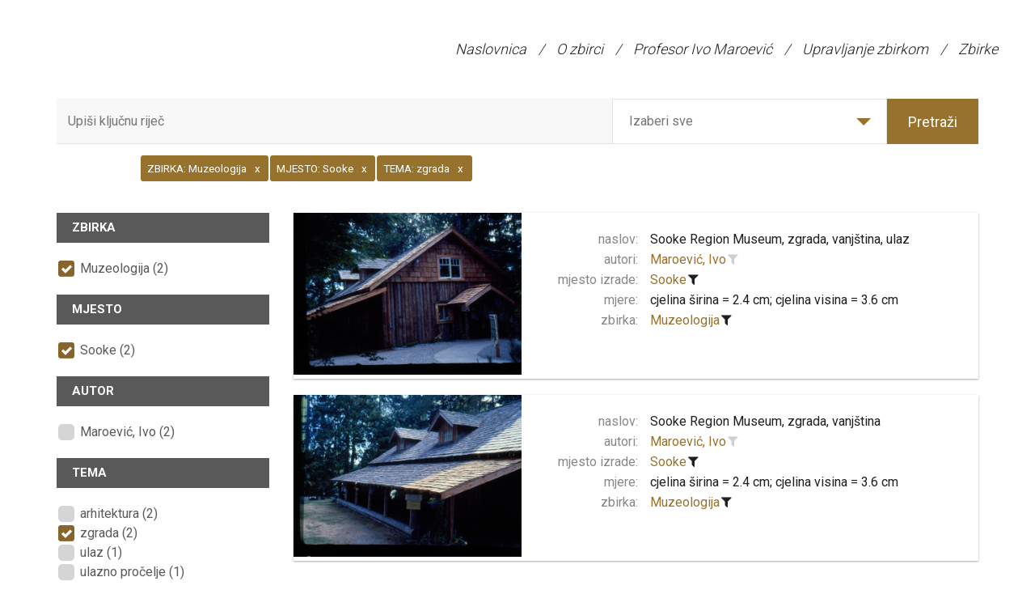

--- FILE ---
content_type: text/html; charset=utf-8
request_url: http://zbirkamaroevic.ffzg.unizg.hr/hr/Pretraga/?TEMA=396%7C0%7C0&ZBIRKA=13%7C0%7C0&MJESTO=257%7C0%7C0
body_size: 14341
content:
<!DOCTYPE html>
<html>
<head>
    <meta charset="utf-8" />
    <meta name="viewport" content="width=device-width, initial-scale=1.0">
    <title>Pretraživanje - My ASP.NET Application</title>
    <link href="/ContentZMA/bootstrap.css" rel="stylesheet"/>
<link href="/ContentZMA/site.css" rel="stylesheet"/>

    <link href="https://fonts.googleapis.com/css?family=Roboto:100,200,300,400,600,700,800&amp;subset=latin-ext" rel="stylesheet">
    <script src="/Scripts/modernizr-2.8.3.js"></script>

	
	<!-- Global site tag (gtag.js) - Google Analytics -->
	<script async src="https://www.googletagmanager.com/gtag/js?id=G-TKRLV0NDZY"></script>
	<script>
	  window.dataLayer = window.dataLayer || [];
	  function gtag(){dataLayer.push(arguments);}
	  gtag('js', new Date());

	  gtag('config', 'G-TKRLV0NDZY');
</script>
</head>
<body>
    

<div class="navbar navbar-inverse">
    <div class="container-fluid">
        <div class="navbar-header">
            <button type="button" class="navbar-toggle" data-toggle="collapse" data-target=".navbar-collapse">
                <span class="icon-bar"></span>
                <span class="icon-bar"></span>
                <span class="icon-bar"></span>
            </button>
        </div>
        <div class="navbar-collapse collapse">
            <ul class="nav navbar-nav pull-right">
                    <li >
                        <a href="/hr/">Naslovnica</a>
                    </li>
                        <li class="menuDivider">/</li>
                    <li >
                        <a href="/hr/O zbirci">O zbirci</a>
                    </li>
                        <li class="menuDivider">/</li>
                    <li >
                        <a href="/hr/Profesor Ivo Maroević">Profesor Ivo Maroević</a>
                    </li>
                        <li class="menuDivider">/</li>
                    <li >
                        <a href="/hr/Upravljanje zbirkom">Upravljanje zbirkom</a>
                    </li>
                        <li class="menuDivider">/</li>
                    <li >
                        <a href="/hr/Zbirke">Zbirke</a>
                    </li>
            </ul>
        </div>
    </div>
</div>

    <div class="container">
    <header class="headerSearch">
        <div class="header-content" style="padding:0;">
            <div class="header-content-inner">
                <div class="row">
                    <div class="col-lg-12">
                        

<div class="input-group input-group-lg row">
    <input type="text" class="searchInput2" placeholder="Upiši ključnu riječ">
    <div class="custom-select col-xs-6">
        <select id="dropSelect">
            <option  value="0">Izaberi sve</option>
                <option  value="13|0|0">Muzeologija</option>
                <option  value="14|0|0">Zaštita spomenika</option>
                <option  value="15|0|0">Urbanističke teme</option>
        </select>
    </div>
    <span class="input-group-btn col-lg-2">
        <button class="btn btn-primary searchButton" type="submit">Pretraži</button>
    </span>
</div><!-- /input-group -->
<div class="input-group input-group-lg row">
    <input type="text" class="searchInputRefiners" data-value="[{&quot;complexIDT&quot;: &quot;13|0|0&quot;, &quot;text&quot;: &quot;Muzeologija&quot;, &quot;type&quot;: &quot;ZBIRKA&quot;},{&quot;complexIDT&quot;: &quot;257|0|0&quot;, &quot;text&quot;: &quot;Sooke&quot;, &quot;type&quot;: &quot;MJESTO&quot;},{&quot;complexIDT&quot;: &quot;396|0|0&quot;, &quot;text&quot;: &quot;zgrada&quot;, &quot;type&quot;: &quot;TEMA&quot;}]">
</div><!-- /input-group -->


                    </div><!-- /.col-lg-12 -->
                </div><!-- /.row -->
            </div>
        </div>
    </header>
</div>

<div class="container">
    <section class="no-padding" id="singleZbirkaPredmeti">
        <div class="row container no-padding">
            <div class="row">
                <div class="col-sm-3 refinersHolder">
                    <div>
                        
                                <h4>
                                    ZBIRKA
                                </h4>
                                <ul class="refinersList">
                                        <li><a data-tekst="Muzeologija" class='checked' href="/#">Muzeologija (2)</a></li>
                                </ul>
                                <h4>
                                    MJESTO
                                </h4>
                                <ul class="refinersList">
                                        <li><a data-tekst="Sooke" class='checked' href="/#">Sooke (2)</a></li>
                                </ul>
                                <h4>
                                    AUTOR
                                </h4>
                                <ul class="refinersList">
                                        <li><a data-tekst="Maroević, Ivo"  href="/hr/Pretraga/?AUTOR=76|0|0&amp;TEMA=396%7C0%7C0&amp;ZBIRKA=13%7C0%7C0&amp;MJESTO=257%7C0%7C0">Maroević, Ivo (2)</a></li>
                                </ul>
                                <h4>
                                    TEMA
                                </h4>
                                <ul class="refinersList">
                                        <li><a data-tekst="arhitektura"  href="/hr/Pretraga/?TEMA=580|0|0&amp;TEMA=396%7C0%7C0&amp;ZBIRKA=13%7C0%7C0&amp;MJESTO=257%7C0%7C0">arhitektura (2)</a></li>
                                        <li><a data-tekst="zgrada" class='checked' href="/#">zgrada (2)</a></li>
                                        <li><a data-tekst="ulaz"  href="/hr/Pretraga/?TEMA=363|0|0&amp;TEMA=396%7C0%7C0&amp;ZBIRKA=13%7C0%7C0&amp;MJESTO=257%7C0%7C0">ulaz (1)</a></li>
                                        <li><a data-tekst="ulazno pročelje"  href="/hr/Pretraga/?TEMA=586|0|0&amp;TEMA=396%7C0%7C0&amp;ZBIRKA=13%7C0%7C0&amp;MJESTO=257%7C0%7C0">ulazno pročelje (1)</a></li>
                                        <li><a data-tekst="pročelje"  href="/hr/Pretraga/?TEMA=250|0|0&amp;TEMA=396%7C0%7C0&amp;ZBIRKA=13%7C0%7C0&amp;MJESTO=257%7C0%7C0">pročelje (1)</a></li>
                                </ul>
                    </div>
                </div>
                <div class="col-sm-9 resultsHolder">


<div class="row itemHolder card no-gutter">
    <div class="col-sm-4 singleItem card-image">
        <a href="/hr/Predmet/371/3" class="portfolio-box">
            <div class="singleItemImageHolder"><img src="https://image.link2.hr/image/zma/650x0/0f0/a/muzej/mmedia/zbirka maroević/muzeologija/m-577-592/m-583.jpg" class="img-responsive" alt=""></div>
        </a>
    </div><!-- /.col-sm-4 -->
    <div class="col-sm-8 pull-right singleItem">
        <div class="row tagsHolder card-content">
           
                <div class="row" style="margin:0;">
                    <div class="col-xs-3 singleItemTitle">naslov:</div>
                    <div class="col-xs-9 singleItemTags">
                        <a href="/hr/Predmet/371/3" class="TitleAsLink">
                            Sooke Region Museum, zgrada, vanjština, ulaz
                        </a>
                    </div>
                </div>

                    <div class="row" style="margin:0;">
                        <div class="col-xs-3 singleItemTitle">autori:</div>
                        <div class="col-xs-9">
                                <a href="/hr/Pretraga?AUTOR=76|0|0" class="spanLink" data-value="  76" data-type="AUTOR">Maroević, Ivo</a>
                                <a href="/hr/Pretraga/?AUTOR=76|0|0&amp;TEMA=396%7C0%7C0&amp;ZBIRKA=13%7C0%7C0&amp;MJESTO=257%7C0%7C0"
                                   title="dodaj u pretraživanje"
                                   class="filterLink "
                                   data-value="  76"
                                   data-tekst="Maroević, Ivo"
                                   data-type="AUTOR">
                                    <i class="fa fa-filter"></i>
                                </a>
                        </div>
                    </div>
                                <div class="row" style="margin:0;">
                        <div class="col-xs-3 singleItemTitle">mjesto izrade:</div>
                        <div class="col-xs-9">
                                <a href="/hr/Pretraga?MJESTO=257|0|0" class="spanLink" data-value="|3|257" data-type="MJESTO">Sooke</a>
                                <a href="/#"
                                   title="ukloni iz pretraživanja"
                                   class="filterLink selected"
                                   data-value="|3|257"
                                   data-tekst="Sooke"
                                   data-type="MJESTO">
                                    <i class="fa fa-filter"></i>
                                </a>
                        </div>
                    </div>
                                                                            <div class="row" style="margin:0;">
                    <div class="col-xs-3 singleItemTitle">mjere:</div>
                    <div class="col-xs-9">  cjelina širina = 2.4 cm; cjelina visina = 3.6 cm</div>
                </div>
                            <div class="row" style="margin:0;">
                    <div class="col-xs-3 singleItemTitle">zbirka:</div>
                    <div class="col-xs-9">
                            <a href="/hr/Pretraga?ZBIRKA=13|0|0" class="spanLink" data-value="|3|13" data-type="ZBIRKA">Muzeologija</a>
                            <a href="/#"
                               title="ukloni iz pretraživanja"
                               class="filterLink selected"
                               data-value="|3|13"
                               data-tekst="Muzeologija"
                               data-type="ZBIRKA">
                                <i class="fa fa-filter"></i>
                            </a>
                    </div>
                </div>
        </div>
        
    </div><!-- /.col-sm-8 -->
</div>

<div class="row itemHolder card no-gutter">
    <div class="col-sm-4 singleItem card-image">
        <a href="/hr/Predmet/373/3" class="portfolio-box">
            <div class="singleItemImageHolder"><img src="https://image.link2.hr/image/zma/650x0/0f0/a/muzej/mmedia/zbirka maroević/muzeologija/m-577-592/m-585.jpg" class="img-responsive" alt=""></div>
        </a>
    </div><!-- /.col-sm-4 -->
    <div class="col-sm-8 pull-right singleItem">
        <div class="row tagsHolder card-content">
           
                <div class="row" style="margin:0;">
                    <div class="col-xs-3 singleItemTitle">naslov:</div>
                    <div class="col-xs-9 singleItemTags">
                        <a href="/hr/Predmet/373/3" class="TitleAsLink">
                            Sooke Region Museum, zgrada, vanjština
                        </a>
                    </div>
                </div>

                    <div class="row" style="margin:0;">
                        <div class="col-xs-3 singleItemTitle">autori:</div>
                        <div class="col-xs-9">
                                <a href="/hr/Pretraga?AUTOR=76|0|0" class="spanLink" data-value="  76" data-type="AUTOR">Maroević, Ivo</a>
                                <a href="/hr/Pretraga/?AUTOR=76|0|0&amp;TEMA=396%7C0%7C0&amp;ZBIRKA=13%7C0%7C0&amp;MJESTO=257%7C0%7C0"
                                   title="dodaj u pretraživanje"
                                   class="filterLink "
                                   data-value="  76"
                                   data-tekst="Maroević, Ivo"
                                   data-type="AUTOR">
                                    <i class="fa fa-filter"></i>
                                </a>
                        </div>
                    </div>
                                <div class="row" style="margin:0;">
                        <div class="col-xs-3 singleItemTitle">mjesto izrade:</div>
                        <div class="col-xs-9">
                                <a href="/hr/Pretraga?MJESTO=257|0|0" class="spanLink" data-value="|3|257" data-type="MJESTO">Sooke</a>
                                <a href="/#"
                                   title="ukloni iz pretraživanja"
                                   class="filterLink selected"
                                   data-value="|3|257"
                                   data-tekst="Sooke"
                                   data-type="MJESTO">
                                    <i class="fa fa-filter"></i>
                                </a>
                        </div>
                    </div>
                                                                            <div class="row" style="margin:0;">
                    <div class="col-xs-3 singleItemTitle">mjere:</div>
                    <div class="col-xs-9">  cjelina širina = 2.4 cm; cjelina visina = 3.6 cm</div>
                </div>
                            <div class="row" style="margin:0;">
                    <div class="col-xs-3 singleItemTitle">zbirka:</div>
                    <div class="col-xs-9">
                            <a href="/hr/Pretraga?ZBIRKA=13|0|0" class="spanLink" data-value="|3|13" data-type="ZBIRKA">Muzeologija</a>
                            <a href="/#"
                               title="ukloni iz pretraživanja"
                               class="filterLink selected"
                               data-value="|3|13"
                               data-tekst="Muzeologija"
                               data-type="ZBIRKA">
                                <i class="fa fa-filter"></i>
                            </a>
                    </div>
                </div>
        </div>
        
    </div><!-- /.col-sm-8 -->
</div>                </div>
            </div>
        </div>
    </section>

</div>

    

<div class="container-fluid footer">
    <div class="container">
        <footer>
            <ul class="footerMenu">
                    <li >
                        <a href="/hr/">Naslovnica</a>
                    </li>
                            <li class="listDivider">
                                /
                            </li>
                    <li >
                        <a href="/hr/O zbirci">O zbirci</a>
                    </li>
                            <li class="listDivider">
                                /
                            </li>
                    <li >
                        <a href="/hr/Profesor Ivo Maroević">Profesor Ivo Maroević</a>
                    </li>
                            <li class="listDivider">
                                /
                            </li>
                    <li >
                        <a href="/hr/Upravljanje zbirkom">Upravljanje zbirkom</a>
                    </li>
                            <li class="listDivider">
                                /
                            </li>
                    <li >
                        <a href="/hr/Zbirke">Zbirke</a>
                    </li>
            </ul>
            <p>Sva prava pridržana © 2018.</p>
        </footer>
    </div>
</div>


    <div class="Overlay">
        <div class="spinner">
            <div class="rect1"></div>
            <div class="rect2"></div>
            <div class="rect3"></div>
            <div class="rect4"></div>
            <div class="rect5"></div>
        </div>
    </div>

    <script src="/Scripts/jquery-1.9.1.js"></script>
<script src="/Scripts/jquery-3.1.1.js"></script>

    <script src="/Scripts/bootstrap.js"></script>

    <script src="/Scripts/bootstrap-tagsinput.js"></script>
    <script src="/Scripts/bootstrap-slider.js"></script>
    <script src="https://cdnjs.cloudflare.com/ajax/libs/typeahead.js/0.11.1/typeahead.bundle.min.js"></script>

    <script src="https://cdnjs.cloudflare.com/ajax/libs/vanilla-lazyload/8.0.1/lazyload.min.js"></script>

    <script>
        var brojRefineraZaVracanje = -1;
        var brojStupacaRefinerModala = 3;
        var brojStupacaRefinerModala = 3;
        $(function () {


            $(window).resize(function () {
                clearTimeout(window.resizedFinished);
                window.resizedFinished = setTimeout(function () {

                    var $container = $(".singleItem.imageHolder");
                    $(".gallery li").width($container.width());

                    var visinaRefinerModala = window.innerHeight - (2 * 30) - 2 - 66 - 60 - 40 - 70; //visina - 2*margina - border - header - searchHolder - padding - padding dno za paging
                    var sirinaRefinerModala = $('body').width() * 0.9 - 2 - 30 - 30; //sirina * 90% - border - padding - padding

                    brojStupacaRefinerModala = 3;
                    brojRefineraZaVracanje = Math.floor(visinaRefinerModala / 24) * brojStupacaRefinerModala;


                    if ($('#refinersModal').hasClass('in')) {
                        if ($(".modalPaging span").length > 0) {
                            if ($(".modalPaging span.active").length > 0) {

                                var totalItemCount = parseInt($("#totalCount").val());

                                if ($(".modalPaging span.active").data("page") * brojRefineraZaVracanje > totalItemCount)
                                    $(".modalPaging span:first").click();
                                else
                                    $(".modalPaging span.active").click();
                            }
                            else {
                                $(".modalPaging span:first").click();
                            }
                        }
                        else {
                            $(".sortOrderHolder span.active").click();
                        }
                    }

                }, 250);
            });

            $(".makeBigSimple").on("click", function (e) {
                var showGallery = $(this).data("showgallery");
                if (showGallery === 1) {
                    $(".hGalleryTrigger").trigger("click");
                    $(".makeBig").trigger("click");
                }
                else {
                    $(".singleItemImageHolder").addClass("bigImage");
                    $(".makeSmallSimple").css('display', 'inline-block');
                    $(this).hide();
                }
                e.preventDefault();
            });

            $(".makeSmallSimple").on("click", function (e) {
                $(".singleItemImageHolder").removeClass("bigImage");
                $(".makeBigSimple").css('display', 'inline-block');
                $(this).hide();
                e.preventDefault();
            });

            $(".makeBig").on("click", function (e) {
                $(".gallery").addClass("showBig");
                $(".makeSmall").css('display', 'inline-block');
                $(this).hide();
                e.preventDefault();
            });

            $(".makeSmall").on("click", function (e) {
                $(".gallery").removeClass("showBig");
                $(".makeBig").css('display', 'inline-block');
                $(this).hide();
                e.preventDefault();
            });

            $(".hGalleryTrigger").on("click", function (e) {
                $(".singleItemImageHolder").show();
                var $container = $(".singleItem.imageHolder");
                var $ControlsContainer = $(".imageGalleryLinks");
                if ($container.hasClass("opened")) {
                    $ControlsContainer.removeClass("opened");
                    $ControlsContainer.removeAttr("style");
                    $container.removeClass("opened");
                    $container.removeAttr("style");

                    $(".hGalleryResizeTrigger").hide();
                    $(".gallery").hide();
                    $(".fwd").hide();
                    $(".back").hide();
                }
                else {
                    if ($(".gallery").hasClass("showBig"))
                        $(".makeSmall").show();
                    else
                        $(".makeBig").show();



                    $container.addClass("opened");
                    $ControlsContainer.addClass("opened");

                    $($container).animate({
                        width: "100%"
                    }, 500, function () {
                        // Animation complete.

                        //var firstSrc = $(".gallery li")[0].children[0].children[0].dataset.originalSrc;
                        //$($(".gallery li")[0].children[0].children[0]).attr("src", firstSrc)
                        var firstSrc = $(".gallery li")[0].children[0].dataset.originalSrc;
                        $($(".gallery li")[0].children[0]).attr("src", firstSrc)

                        var secondSrc = $(".gallery li")[1].children[0].dataset.originalSrc;
                        $($(".gallery li")[1].children[0]).attr("src", secondSrc)

                        $(".gallery li").width($container.width());

                        $(".singleItem.imageHolder").height($container.height());
                        $(".gallery li").height($container.height());
                        //$container.height(767);
                        $(".gallery").show();
                        $(".fwd").show();
                        if ($(".gallery").children(".activeItem").index() > 0)
                            $(".back").show();

                        $(".singleItemImageHolder").hide();

                    });
                }

                e.preventDefault();
            });

            var animating = false;
            $(".fwd").click(function (e) {
                if (!animating) {
                    animating = true;

                    $(this).siblings(".back").show();
                    //var activeItem = $(this).siblings(".gallery").children(".activeItem");
                    var activeItem = $(".gallery").children(".activeItem");
                    activeItem.next().addClass("activeItem");
                    activeItem.removeClass("activeItem");
                    if (activeItem.next().next().length < 1)
                        $(this).hide();

                    var pomak = activeItem.innerWidth();
                    pomak = parseInt($(".gallery").css("margin-left").replace("px", ""), 10) - pomak;

                    $(".gallery").animate({
                        'margin-left': pomak
                    }, 500, function () {
                        var index = $(".gallery").children(".activeItem").index();
                        if ($(".gallery li")[index + 1] !== undefined) {
                            var src = $(".gallery li")[index + 1].children[0].dataset.originalSrc;
                            if ($($(".gallery li")[index + 1].children[0]).attr('src') !== src) {
                                $($(".gallery li")[index + 1].children[0]).attr("src", src)
                            }
                        }
                        animating = false;
                        // Animation complete.
                    });
                }
            });

            $(".back").click(function (e) {
                if (!animating) {
                    animating = true;
                    //console.log($(this).next().length)
                    $(this).siblings(".fwd").show();
                    var activeItem = $(".gallery").children(".activeItem");
                    activeItem.prev().addClass("activeItem");
                    activeItem.removeClass("activeItem");
                    if (activeItem.prev().prev().length < 1)
                        $(this).hide();

                    var pomak = activeItem.innerWidth();
                    pomak = parseInt($(".gallery").css("margin-left").replace("px", ""), 10) + pomak;

                    $(".gallery").animate({
                        'margin-left': pomak
                    }, 500, function () {
                        animating = false;
                        // Animation complete.
                    });
                }
            });

            var modalLazyLoad;
            $('.modal')
                .bind('shown.bs.modal', function () {
                    modalLazyLoad = new LazyLoad({
                        container: this
                    });
                })
                .bind('hidden.bs.modal', function () {
                    modalLazyLoad.destroy();
                });

            var t = $('.searchInputRefiners').data("value");
            $('.searchInputRefiners').tagsinput({

                containerClass: "refinerInput col-lg-10 col-lg-offset-1",
                itemValue: 'complexIDT',
                itemTitle: 'type',
                itemText: 'text',
                typeaheadjs: {
                    name: 't',
                    displayKey: 'text',
                    source: t
                },
                values: {
                    name: 't',
                    displayKey: 'text',
                    source: t
                }
            });

            if ($('#ex20')[0] !== undefined) {
                $('#ex20').slider().on('slideStop', function (o) {
                    $(".Overlay").addClass("visible");
                    var url;

                    var first = window.location.href.substring(0, window.location.href.lastIndexOf('?'))
                    //http://localhost:57664/hr/Pretraga/106
                    //http://localhost:57664/hr/Pretraga
                    var last = window.location.href.substring(window.location.href.lastIndexOf('?'))

                    var arr = first.split('/');
                    var lastItem = arr[5];
                    var lastPage = isNaN(parseInt(lastItem)) ? 1 : parseInt(lastItem);

                    if (isNaN(parseInt(lastItem))) {
                        url = first + '/' + o.value + last;
                    }
                    else {
                        arr[5] = o.value;
                        url = arr.join('/') + last;
                    }

                    window.location.href = url;

                });

                $('#ex20a').on('click', function (e) {
                    $('#ex20a')
                        .parent()
                        .find(' >.well')
                        .toggle()
                        .find('input')
                        .slider('relayout');
                    e.preventDefault();
                });
            }
        });

        $(document).ready(function () {

            var visinaRefinerModala = window.innerHeight - (2 * 30) - 2 - 66 - 60 - 40 - 70; //visina - 2*margina - border - header - searchHolder - padding - padding dno za paging
            var sirinaRefinerModala = $('body').width() * 0.9 - 2 - 30 - 30; //sirina * 90% - border - padding - padding

            brojStupacaRefinerModala = 3;
            brojRefineraZaVracanje = Math.floor(visinaRefinerModala / 24) * brojStupacaRefinerModala;

            $('#refinersModal')
                .bind('show.bs.modal', function () {
                    //console.log('show')
                })
                .bind('shown.bs.modal', function () {
                    //console.log('shown')
                });

            $(document).on("keyup", "#modalRefinerInput", function (e) {

                var search = $('#modalRefinerInput').val();
                var kategorija = $('#modalRefinerInput').data("kategorija");
                //var kategorija = $('.modal-header span')[0].innerText;
                var sortBy = $('.sortByHolder span.active').data("value");
                var sortOrder = $('.sortOrderHolder span.active').data("value");
                var pageNumber = 1;

                var url = '/Shared/FilteredRefinersModal';
                var req = $.ajax({
                    type: 'GET',
                    url: url + "?refiners=null&search=" + encodeURIComponent(search)
                        + "&kategorija=" + encodeURIComponent(kategorija) + "&sortBy=" + encodeURIComponent(sortBy)
                        + "&sortOrder=" + encodeURIComponent(sortOrder) + "" + "&refreshSearch=" + encodeURIComponent(true)
                        + "&pageNumber=" + encodeURIComponent(pageNumber) + ""
                        + "&numberOfRefiners=" + encodeURIComponent(brojRefineraZaVracanje) + "",

                    contentType: 'application/json;charset=UTF-8',
                    success: function (response, text) {
                        var element = document.getElementById("TagsHolder");
                        if (element.innerHTML) {
                            element.innerHTML = response;
                        }
                        updateModalPagerSize();
                    },
                    error: function (text, error) {
                        console.log(error);
                    }
                })

            });

            $(document).on("click", ".sortOrderHolder span", function (e) {
                $(this).siblings().removeClass("active");
                $(this).addClass("active");
                var search = $('#modalRefinerInput').val();
                var kategorija = $('.modal-header span')[0].innerText;
                var sortBy = $('.sortByHolder span.active').data("value");
                var sortOrder = $('.sortOrderHolder span.active').data("value");
                var pageNumber = 1;

                var url = '/Shared/FilteredRefinersModal';
                var req = $.ajax({
                    type: 'GET',
                    url: url + "?refiners=null&search=" + encodeURIComponent(search) + "&kategorija=" + encodeURIComponent(kategorija) + "&sortBy="
                        + encodeURIComponent(sortBy) + "&sortOrder=" + encodeURIComponent(sortOrder) + "" + "&refreshSearch=" + encodeURIComponent(false)
                        + "&pageNumber=" + encodeURIComponent(pageNumber) + ""
                        + "&numberOfRefiners=" + encodeURIComponent(brojRefineraZaVracanje) + "",
                    contentType: 'application/json;charset=UTF-8',
                    success: function (response, text) {
                        var element = document.getElementById("refinersModal");
                        if (element.innerHTML) {
                            element.innerHTML = response;
                        }
                        updateModalPagerSize();
                    },
                    error: function (text, error) {
                        console.log(error);
                    }
                });
            });

            $(document).on("click", ".sortByHolder span", function (e) {
                $(this).siblings().removeClass("active");
                $(this).addClass("active");
                var search = $('#modalRefinerInput').val();
                var kategorija = $('.modal-header span')[0].innerText;
                var sortBy = $('.sortByHolder span.active').data("value");
                var sortOrder = $('.sortOrderHolder span.active').data("value");
                var pageNumber = 1;

                var url = '/Shared/FilteredRefinersModal';
                var req = $.ajax({
                    type: 'GET',
                    url: url + "?refiners=null&search=" + encodeURIComponent(search) + "&kategorija=" + encodeURIComponent(kategorija) + "&sortBy="
                        + encodeURIComponent(sortBy) + "&sortOrder=" + encodeURIComponent(sortOrder) + "" + "&refreshSearch="
                        + encodeURIComponent(false) + "&pageNumber=" + encodeURIComponent(pageNumber) + ""
                        + "&numberOfRefiners=" + encodeURIComponent(brojRefineraZaVracanje) + "",
                    contentType: 'application/json;charset=UTF-8',
                    success: function (response, text) {
                        var element = document.getElementById("refinersModal");
                        if (element.innerHTML) {
                            element.innerHTML = response;
                        }
                        updateModalPagerSize();
                    },
                    error: function (text, error) {
                        console.log(error);
                    }
                });
            });

            $(document).on("click", ".modalPaging span", function (e) {

                var search = $('#modalRefinerInput').val();
                var kategorija = $('#modalRefinerInput').data("kategorija");
                var sortBy = $('.sortByHolder span.active').data("value");
                var sortOrder = $('.sortOrderHolder span.active').data("value");
                var pageNumber = $(this).data("page");


                $(this).siblings().removeClass("active");
                $(this).addClass("active");

                var url = '/Shared/FilteredRefinersModal';
                var req = $.ajax({
                    type: 'GET',
                    url: url + "?refiners=null&search=" + encodeURIComponent(search)
                        + "&kategorija=" + encodeURIComponent(kategorija) + "&sortBy=" + encodeURIComponent(sortBy)
                        + "&sortOrder=" + encodeURIComponent(sortOrder) + "" + "&refreshSearch=" + encodeURIComponent(true)
                        + "&pageNumber=" + encodeURIComponent(pageNumber) + ""
                        + "&numberOfRefiners=" + encodeURIComponent(brojRefineraZaVracanje) + "",

                    contentType: 'application/json;charset=UTF-8',
                    success: function (response, text) {
                        var element = document.getElementById("TagsHolder");
                        if (element.innerHTML) {
                            element.innerHTML = response;
                        }
                        updateModalPagerSize();
                    },
                    error: function (text, error) {
                        console.log(error);
                    }
                })

                //var t = $(this).data("value");
                //var tab = $(this).parent().siblings(".lokalitetiTags[data-value='" + t + "']")
                //$(this).parent().siblings().hide();
                //$(tab).show();
                //e.preventDefault();
            });

            $(document).on("click", ".showMoreAdvanced", function (e) {
                var that = $(this);
                var element = e.target.parentElement;

                var search = $(this).parent().parent().prev().children('input.fineTuneRefiner').val()
                var kategorija = $(this).data("kategorija");
                var pageNumber = $(this).data("page");

                var url = '/Shared/FilteredRefiners';
                var req = $.ajax({
                    type: 'GET',
                    url: url + "?refiners=null&search=" + encodeURIComponent(search) + "&kategorija=" + encodeURIComponent(kategorija)
                        + "&showAll=" + encodeURIComponent(true) + "&fromInput=" + encodeURIComponent(false) + "&pageNumber=" + encodeURIComponent(pageNumber)
                        + "&firstLoad=" + encodeURIComponent(false) + "",
                    contentType: 'application/json;charset=UTF-8',
                    success: function (response, text) {
                        that.hide();
                        element.insertAdjacentHTML('beforeend', response);
                        //element.innerHTML = response; ///it's simple replacement of whole element with contents of str var
                        $(".Overlay").removeClass("visible");
                    },
                    error: function (text, error) {
                        console.log(error);
                    }
                })
            });

            $('.fineTuneButton').click(function (e) {
                var kategorija = $(this).data("kategorija");
                var url = '/Shared/FilteredRefinersModal';
                var pageNumber = 1;

                var req = $.ajax({
                    type: 'GET',
                    url: url + "?refiners=null&search=" + encodeURIComponent("") + "&kategorija=" + encodeURIComponent(kategorija)
                        + "&sortBy=Pojam&sortOrder=2" + "&refreshSearch=" + encodeURIComponent(false)
                        + "&pageNumber=" + encodeURIComponent(pageNumber) + "" + "&numberOfRefiners=" + encodeURIComponent(brojRefineraZaVracanje) + "",
                    contentType: 'application/json;charset=UTF-8',
                    success: function (response, text) {
                        var element = document.getElementById("refinersModal");
                        if (element.innerHTML) {
                            element.innerHTML = response;
                        }

                        updateModalPagerSize();

                        $("#refinersModal").modal();
                    },
                    error: function (text, error) {
                        console.log(error);
                    }
                });
            });

            $('.fineTuneRefiner').keyup(function (e) {

                var search = $(this).val();
                var kategorija = $(this).data("kategorija");

                var showMoreButton = e.target.parentElement.previousElementSibling.lastElementChild;

                if (showMoreButton.className.indexOf("opened") > -1) {
                    showMoreButton.classList.remove("opened")
                    showMoreButton.innerHTML = "prikaži više";
                }
                var url = '/Shared/FilteredRefiners';
                var req = $.ajax({
                    type: 'GET',
                    url: url + "?refiners=null&search=" + encodeURIComponent(search) + "&kategorija=" + encodeURIComponent(kategorija)
                        + "&showAll=" + encodeURIComponent(false) + "&fromInput=" + encodeURIComponent(true) + "&pageNumber=" + encodeURIComponent(1)
                        + "&firstLoad=" + encodeURIComponent(false) + "",
                    contentType: 'application/json;charset=UTF-8',
                    success: function (response, text) {

                        var count = (response.match(/<li>/g) || []).length;

                        if (count < 5)
                            $(showMoreButton).hide();
                        else
                            $(showMoreButton).show();

                        var element = e.target.parentElement.nextElementSibling;

                        if (element.innerHTML) { //if outerHTML is supported
                            element.innerHTML = response; ///it's simple replacement of whole element with contents of str var
                        }

                    },
                    error: function (text, error) {
                        console.log(error);
                    }
                })

            });

            $(".showMore").on("click", function (e) {
                if ($(this).hasClass("opened")) {
                    $(this).removeClass("opened");
                    $(this).html("Prikaži više");
                    if ($(this).parent().next().hasClass(".fineTuneHolder"))
                        $(this).parent().next().next(".hiddenRefiners").hide();
                    else
                        $(this).parent().next().next(".hiddenRefiners").hide();
                    //$(this).prev(".hiddenRefiners").hide();
                }
                else {
                    var element = e.target.parentElement.nextElementSibling.lastElementChild;

                    $(".Overlay").addClass("visible");

                    if (element !== null && element.innerHTML.trim() === "") {

                        var search = $(this).parent().next().children(".fineTuneRefiner").val();
                        var kategorija = $(this).parent().next().children(".fineTuneRefiner").data("kategorija");

                        var url = '/Shared/FilteredRefiners';
                        var req = $.ajax({
                            type: 'GET',
                            url: url + "?refiners=null&search=" + encodeURIComponent(search) + "&kategorija=" + encodeURIComponent(kategorija)
                                + "&showAll=" + encodeURIComponent(true) + "&fromInput=" + encodeURIComponent(false) + "&pageNumber=" + encodeURIComponent(1)
                                + "&firstLoad=" + encodeURIComponent(false) + "",
                            contentType: 'application/json;charset=UTF-8',
                            success: function (response, text) {
                                element.innerHTML = response; ///it's simple replacement of whole element with contents of str var
                                $(".Overlay").removeClass("visible");
                            },
                            error: function (text, error) {
                                console.log(error);
                            }
                        })
                    }

                    $(this).addClass("opened");
                    $(this).html("Prikaži manje");
                    if ($(this).parent().next().hasClass(".fineTuneHolder"))
                        $(this).parent().next().next(".hiddenRefiners").show();
                    else
                        $(this).parent().next().next(".hiddenRefiners").show();

                    $(".Overlay").removeClass("visible");
                }
                e.preventDefault();
            });


            $(document).on("click", ".refinerModalArrow.galleryFwd", function (e) {
                if (!animatingScroller) {
                    animatingScroller = true;
                    $(".refinerModalArrow.galleryBack").show();

                    var pomak = $('.modalPagingContainer').width() + parseInt($(".modalPaging").children().first().css("margin-right").replace("px", ""), 10);

                    if (pomak * 2 + -parseInt($(".modalPaging").css("margin-left").replace("px", ""), 10) >= $(".modalPaging").width()) {
                        pomak = $(".modalPaging").width() - $(".modalPagingContainer").width() - parseInt($(".modalPaging").children().first().css("margin-right").replace("px", ""), 10);
                        pomak = -pomak;
                        $(this).hide();
                    }
                    else {
                        pomak = parseInt($(".modalPaging").css("margin-left").replace("px", ""), 10) - pomak;
                    }
                    $(".modalPaging").animate({
                        'margin-left': pomak
                    }, 500, function () {
                        animatingScroller = false;
                        // Animation complete.
                    });
                }

            });
            $(document).on("click", ".refinerModalArrow.galleryBack", function (e) {
                if (!animatingScroller) {
                    animatingScroller = true;
                    $(".refinerModalArrow.galleryFwd").show();

                    var pomak =
                        parseInt($(".modalPaging").css("margin-left").replace("px", ""), 10)
                        + $('.modalPagingContainer').width()
                        + parseInt($(".modalPaging").children().first().css("margin-right").replace("px", ""), 10);

                    if (pomak >= 0) {
                        pomak = 0
                        $(this).hide();
                    }

                    $(".modalPaging").animate({
                        'margin-left': pomak
                    }, 500, function () {
                        animatingScroller = false;
                        // Animation complete.
                    });
                }
            });

            function updateModalPagerSize() {
                var sirina = $(".modalPaging").children().length * 56;
                $(".modalPaging").width(sirina);

                if ($(".modalPaging").children().length > 10) {
                    $(".modalPagingContainer").width(554); //10 stranica
                    $(".galleryFwd.refinerModalArrow").css("display", "block");
                    $(".galleryBack.refinerModalArrow").css("display", "none");

                    var pagingPage = Math.ceil($(".modalPaging").children(".active").data("page") / 10);
                    if (pagingPage > 1) {
                        var pomak = ((pagingPage - 1) * ($(".modalPagingContainer").width() + 6));
                        $(".modalPaging").css("margin-left", -pomak);
                        $(".galleryBack.refinerModalArrow").css("display", "block");

                        if (pomak + $('.modalPagingContainer').width() + 6 >= $(".modalPaging").width()) {
                            pomak = $('.modalPagingContainer').width() - $(".modalPaging").width() + 6;
                            $(".modalPaging").css("margin-left", pomak);
                            $(".galleryFwd.refinerModalArrow").css("display", "none");
                        }
                    }
                }
                else {
                    $(".modalPagingContainer").width(sirina); //sve stranice
                    $(".galleryFwd.refinerModalArrow").css("display", "none");
                    $(".galleryBack.refinerModalArrow").css("display", "none");
                }



            }
            var x, i, j, selElmnt, a, b, c;
            /*look for any elements with the class "custom-select":*/
            x = document.getElementsByClassName("custom-select");
            for (i = 0; i < x.length; i++) {
                selElmnt = x[i].getElementsByTagName("select")[0];
                /*for each element, create a new DIV that will act as the selected item:*/
                a = document.createElement("DIV");
                a.setAttribute("class", "select-selected");
                a.innerHTML = selElmnt.options[selElmnt.selectedIndex].innerHTML;
                x[i].appendChild(a);
                /*for each element, create a new DIV that will contain the option list:*/
                b = document.createElement("DIV");
                b.setAttribute("class", "select-items select-hide");
                for (j = 0; j < selElmnt.length; j++) {
                    /*for each option in the original select element,
                    create a new DIV that will act as an option item:*/
                    c = document.createElement("DIV");
                    c.innerHTML = selElmnt.options[j].innerHTML;
                    c.addEventListener("click", function (e) {
                        /*when an item is clicked, update the original select box,
                        and the selected item:*/
                        var y, i, k, s, h;
                        s = this.parentNode.parentNode.getElementsByTagName("select")[0];
                        h = this.parentNode.previousSibling;
                        for (i = 0; i < s.length; i++) {
                            if (s.options[i].innerHTML == this.innerHTML) {

                                if (s.selectedIndex !== i) {
                                    s.selectedIndex = i;
                                    h.innerHTML = this.innerHTML;
                                    y = this.parentNode.getElementsByClassName("same-as-selected");
                                    for (k = 0; k < y.length; k++) {
                                        y[k].removeAttribute("class");
                                    }
                                    this.setAttribute("class", "same-as-selected");

                                    if ($(".searchInput2").tagsinput('items').length > 0) {
                                        //AKO UPIT NIJE PRAZAN NAPRAVI NOVU PRETRAGU S NOVIM PARAMETROM ZA ZBIRKU

                                        var newCollection = "ZBIRKA=" + s.options[i].value;
                                        var newUrl = newCollection;

                                        $.each($(".searchInput2").tagsinput('items'), function (key, value) {
                                            newUrl += '&q=' + value;
                                        });

                                        window.location.href = window.location.pathname + '?' + newUrl;

                                    }
                                    //if ($(".searchInput2").tagsinput('items').length > 0) {
                                    //    //AKO UPIT NIJE PRAZAN NAPRAVI NOVU PRETRAGU S NOVIM PARAMETROM ZA ZBIRKU

                                    //    function isNumber(val) {
                                    //        return !isNaN(val);
                                    //    }

                                    //    var url = window.location.href.replace("//", "/");
                                    //    var newUrl = "";
                                    //    var tempUrl = url;
                                    //    var oldCollection = "";
                                    //    var newCollection = "ZBIRKA=" + s.options[i].value;
                                    //    if (s.options[i].value === "0")
                                    //        newCollection = "";

                                    //    if (tempUrl.indexOf("ZBIRKA") > -1) {
                                    //        tempUrl = tempUrl.substring(tempUrl.indexOf("ZBIRKA"));
                                    //        tempUrl = tempUrl.replace("ZBIRKA=", "");

                                    //        for (var x = 0, c = ''; c = tempUrl.charAt(x) ; x++) {
                                    //            if (isNumber(c) || c === '|' || c === '-') {
                                    //                oldCollection += c;
                                    //            }
                                    //            else
                                    //                break;
                                    //        }
                                    //        //newUrl = url.replace("ZBIRKA="+oldCollection, newCollection);
                                    //        newUrl = window.location.search.replace("ZBIRKA=" + oldCollection, newCollection);
                                    //    }
                                    //    else
                                    //        newUrl = window.location.search + '&' + newCollection;

                                    //    //window.location.href = newUrl;

                                    //    window.location.href = window.location.pathname + newUrl;

                                    //}

                                    break;
                                }
                            }
                        }
                        h.click();
                    });
                    b.appendChild(c);
                }
                x[i].appendChild(b);
                a.addEventListener("click", function (e) {
                    /*when the select box is clicked, close any other select boxes,
                    and open/close the current select box:*/
                    e.stopPropagation();
                    closeAllSelect(this);
                    this.nextSibling.classList.toggle("select-hide");
                    this.classList.toggle("select-arrow-active");
                });
            }
            function closeAllSelect(elmnt) {
                /*a function that will close all select boxes in the document,
                except the current select box:*/
                var x, y, i, arrNo = [];
                x = document.getElementsByClassName("select-items");
                y = document.getElementsByClassName("select-selected");
                for (i = 0; i < y.length; i++) {
                    if (elmnt == y[i]) {
                        arrNo.push(i)
                    } else {
                        y[i].classList.remove("select-arrow-active");
                    }
                }
                for (i = 0; i < x.length; i++) {
                    if (arrNo.indexOf(i)) {
                        x[i].classList.add("select-hide");
                    }
                }
            }
            /*if the user clicks anywhere outside the select box,
            then close all select boxes:*/
            document.addEventListener("click", closeAllSelect);

            var animatingScroller = false;

            $(".opsirnije").click(function (e) {
                if ($(this).hasClass("clicked")) {
                    $(this).prev(".moreTekst").hide();
                    $(this).removeClass("clicked");
                    $(this).html("opširnije");
                }
                else {
                    $(this).prev(".moreTekst").show();
                    $(this).addClass("clicked");
                    $(this).html("manje");
                }
                e.preventDefault();
            });

            $('.libraryGallery').each(function () {
                var that = $(this);
                var galleryWidth = 0;
                $(this).children().each(function () {
                    $(this).width(that.parent().outerWidth(true));
                    galleryWidth += $(this).outerWidth(true);
                });
                $(that).width(galleryWidth);
                $(that).siblings('.libraryGalleryFwd').show();
            });

            $(".libraryGalleryFwd").click(function (e) {
                if (!animatingScroller) {
                    animatingScroller = true;
                    $(".libraryGalleryBack").show();

                    var odmak = parseInt($(".libraryGallery").children().first().css("margin-left").replace("px", ""), 10) - 1;
                    var pomak = $('.LibraryImagesHolder').width() - odmak;

                    if (pomak * 2 + -parseInt($(".libraryGallery").css("margin-left").replace("px", ""), 10) >= $(".libraryGallery").width()) {
                        pomak = $(".libraryGallery").width() - $(".LibraryImagesHolder").width() + odmak;
                        pomak = -pomak;
                        $(this).hide();
                    }
                    else {
                        pomak = parseInt($(".libraryGallery").css("margin-left").replace("px", ""), 10) - pomak;
                    }
                    $(".libraryGallery").animate({
                        'margin-left': pomak
                    }, 500, function () {
                        animatingScroller = false;
                        // Animation complete.
                    });
                }
            });

            $(".libraryGalleryBack").click(function (e) {
                if (!animatingScroller) {
                    animatingScroller = true;
                    $(".libraryGalleryFwd").show();

                    var odmak = parseInt($(".libraryGallery").children().first().css("margin-left").replace("px", ""), 10) - 1;
                    var pomak = $('.LibraryImagesHolder').width() - odmak;

                    pomak = parseInt($(".libraryGallery").css("margin-left").replace("px", ""), 10) + pomak;

                    if (pomak >= 0) {
                        pomak = 0
                        $(this).hide();
                    }

                    $(".libraryGallery").animate({
                        'margin-left': pomak
                    }, 500, function () {
                        animatingScroller = false;
                        // Animation complete.
                    });
                }
            });

            $(".accordionSubTitle").on("click", function (e) {
                $(this).parent().parent().next(".popisCasopisa").toggle()
            });



            // This WILL work because we are listening on the 'document',
            // for a click on an element with an ID of #test-element
            $(document).on("click", "body", function (e) {
                if ($(e.target).hasClass("focused") || $(e.target).parent().hasClass("focused"))
                    change = false;
                else {
                    change = true;
                    $('.bootstrap-tagsinput').removeClass("focused");
                }
            });

            $('.filterLink.selected').on('click', function (event) {
                //var m = $('.refinerInput').children(':contains(' + $(event.target).parent().data("tekst") + ')');
                var t = $('.refinerInput').children('.tag').filter(function () {
                    return $(this).children(".tagText").text() == $(event.target).parent().data("tekst");
                })
                t.children().trigger("click");
                event.preventDefault();
            });

            $('.checked').on('click', function (event) {
                //var m = $('.refinerInput').children(':contains(' + $(event.target).data("tekst") + ')');
                var t = $('.refinerInput').children('.tag').filter(function () {
                    return $(this).children(".tagText").text() == $(event.target).data("tekst");
                })
                t.children().trigger("click");
                event.preventDefault();
            });

            $('.spanLink').on('click', function (event) {
                if ($(this).hasClass('URL'))
                    return

                var url = window.location.href.replace("//", "/");
                if (url.substring(url.length - 1) == "/") {
                    url = url.substring(0, url.length - 1);
                }
                var arr = url.split('/');
                var lang = arr[2];
                var term = "Pretraga";

                if (lang === undefined)
                    lang = "hr";

                if (lang === "")
                    lang = "hr";

                if (lang === "en")
                    term = "Search";

                var first = window.location.href.substring(0, window.location.href.lastIndexOf('?'));
                var tip = event.target.dataset.type;
                var value = event.target.dataset.value;
                var k1 = tip + "=" + value;

                window.location.href = first + "?" + k1;

            });


            $('.searchInput2').tagsinput();

            //var booleanContains = $("#booleanContains").val();

            //if (booleanContains.toLowerCase() === 'true')
            //    $('.searchInput2').tagsinput({
            //        cutSpace: true,
            //        containerClass: 'searchInput col-xs-12'
            //    })
            //else
            //    $('.searchInput2').tagsinput();

            $('.searchInput2').on('itemAdded', function (event) {

                var url = window.location.href.replace("//", "/");

                if (url.substring(url.length - 1) == "/") {
                    url = url.substring(0, url.length - 1);
                }
                var arr = url.split('/');

                var lang = arr[2];
                var term = "Pretraga";

                if (lang === undefined)
                    lang = "hr";

                if (lang === "")
                    lang = "hr";

                if (lang === "en")
                    term = "Search";

                var val = "";

                $.each($(".searchInput2").tagsinput('items'), function (key, value) {


                    if (key === 0) {
                        if (value.length > 2)
                            val += "q=" + encodeURIComponent(value);
                    }
                    else {
                        if (value.length > 2)
                            val += "&q=" + encodeURIComponent(value);
                    }
                });

                if (val != "") {
                    var ddValue = document.getElementById("dropSelect").options[document.getElementById("dropSelect").selectedIndex].value;

                    if (ddValue !== "0")
                        val += "&ZBIRKA=" + ddValue;

                    window.location.href = "/" + lang + "/" + term + "?" + val;
                }
                else {
                    alert("Upišite minimalno 3 znaka.")
                }

            });


            //$('.searchInput2').on('beforeItemAdd', function (event) {
            //    event.item = ['ljekarničke', 'zbirke']
            //    //var tag = event.item;
            //    return event;
            //    // Do some processing here
            //    //if (!event.options || !event.options.preventPost) {
            //    //    $(".searchInput2").tagsinput('add', 'ljekarničke', { preventPost: true });
            //    //    $(".searchInput2").tagsinput('add', 'zbirke', { preventPost: true });
            //    //}
            //});

            $('.searchInputRefiners').on('itemRemoved', function (event) {

                var url = window.location.href.replace("//", "/");

                if (url.substring(url.length - 1) == "/") {
                    url = url.substring(0, url.length - 1);
                }
                var arr = url.split('/');

                var lang = arr[2];
                var term = "Pretraga";

                if (lang === undefined)
                    lang = "hr";

                if (lang === "")
                    lang = "hr";

                if (lang === "en")
                    term = "Search";

                var val = "";
                var first = window.location.href.substring(0, window.location.href.lastIndexOf('?'))
                var last = window.location.href.substring(window.location.href.lastIndexOf('?'))

                var substitute = event.item.complexIDT.toString();
                //substitute = event.item.realvalue.toString();
                ////if (event.item.type === "MJESTO" || event.item.type === "AUTOR") {
                ////    substitute = event.item.realvalue.toString();

                ////    //ako refiner ne sadrži vrijednosti iz obje baze, a trebao bi (kad rezultati pretrage vraćaju rezultate samo iz jedne baze ->  zbog drugih parametara)
                ////    if (last.indexOf(event.item.type + '=' + substitute) < 0) {

                ////        var index = last.indexOf(event.item.type) + event.item.type.length;
                ////        substitute = last.substr(index+1);
                ////        //IMA JOŠ NeŠTO
                ////        if (substitute.indexOf('&') > -1) {
                ////            //"?MJESTO=|3|149,|6|709&AUTOR=|6|753"
                ////            substitute = substitute.substr(0, substitute.indexOf('&'));
                ////        }
                ////        else if (substitute.indexOf('#') > -1) {
                ////            //"?MJESTO=|3|149,|6|709#searchHeader"
                ////            substitute = substitute.substr(0, substitute.indexOf('#'));
                ////        }
                ////        else {
                ////            //"?MJESTO=|3|149,|6|709"
                ////            substitute = last.substr(index);
                ////        }
                ////    }
                ////}

                ////var k = last.replace(event.item.type + '=' + substitute, "");
                if (substitute.indexOf("=") < 0)
                    substitute = event.item.type + "=" + substitute
                var k = last.replace(substitute, "");
                var k1 = k.replace("&&", "&").replace("/&", "/");

                if (k1[k1.length - 1] === "&")
                    k1 = k1.slice(0, -1);

                if (k1 != "") {
                    window.location.href = first + k1;
                }

            });

            $(".searchButton").click(function () {
                var url = window.location.href.replace("//", "/");

                if (url.substring(url.length - 1) == "/") {
                    url = url.substring(0, url.length - 1);
                }
                var arr = url.split('/');

                var lang = arr[2];
                var term = "Pretraga";

                if (lang === undefined)
                    lang = "hr";

                if (lang === "")
                    lang = "hr";

                if (lang === "en")
                    term = "Search";

                var val = "";

                $.each($(".searchInput2").tagsinput('items'), function (key, value) {
                    if (key === 0)
                        val += "q=" + encodeURIComponent(value);
                    else
                        val += "&q=" + encodeURIComponent(value);
                });

                if (val != "") {
                    var ddValue = document.getElementById("dropSelect").options[document.getElementById("dropSelect").selectedIndex].value;
                    if (ddValue !== "0")
                        val += "&ZBIRKA=" + ddValue;
                    //if (val.indexOf("ZBIRKA" < 0)) {
                    //    val += "&ZBIRKA=" + ddValue;
                    //}
                    //else {
                    //    if (val.indexOf("ZBIRKA=" + ddValue)) {
                    //        //ZAMIJENI POSTOJEĆU S NOVOM
                    //    }
                    //    else {
                    //        val += "&ZBIRKA=" + ddValue;
                    //    }
                    //}

                    window.location.href = "/" + lang + "/" + term + "?" + val;
                }
            });

            $("#dropSelect").change(function () {
                var str = "";
                $("select option:selected").each(function () {
                    str += $(this).text() + " ";
                });
                console.log(str);
            })

            $('.searchInput2').on('itemRemoved', function (event) {
                var url = window.location.href.replace("//", "/");

                if (url.substring(url.length - 1) == "/") {
                    url = url.substring(0, url.length - 1);
                }
                var arr = url.split('/');

                var lang = arr[2];
                var term = "Pretraga";

                if (lang === undefined)
                    lang = "hr";

                if (lang === "")
                    lang = "hr";

                if (lang === "en")
                    term = "Search";

                var val = "";

                $.each($(".searchInput2").tagsinput('items'), function (key, value) {
                    if (key === 0)
                        val += "q=" + encodeURIComponent(value);
                    else
                        val += "&q=" + encodeURIComponent(value);
                });

                if (val != "") {
                    var ddValue = document.getElementById("dropSelect").options[document.getElementById("dropSelect").selectedIndex].value;
                    if (ddValue !== "0")
                        val += "&ZBIRKA=" + ddValue;

                    window.location.href = "/" + lang + "/" + term + "?" + val;
                }

            });

            $('.bootstrap-tagsinput input[type="text"]').on('focusin', function () {
                $(this).parent().addClass("focused");
            });
            $('.bootstrap-tagsinput input[type="text"]').on('blur', function () {
                if (change) {
                    $(this).parent().removeClass("focused");
                }
            });


            //////////////////////ODJELI I ZBIRKE
            $('.odjeliTitle').click(function (e) {
                if ($(this).hasClass('selected')) {
                    $(this).removeClass('selected');
                }
                else {
                    $(this).addClass('selected');
                }
            });


            $('.odjeliGallery').each(function () {
                var that = $(this);
                var galleryWidth = 0;
                $(this).children().each(function () {
                    galleryWidth += $(this).outerWidth(true);
                });
                $(that).width(galleryWidth);
                if ($(that).parent('.odjeliGalleryContainer').width() < galleryWidth) {
                    $(that).siblings('.galleryFwd').show();
                }
            });
            $(".galleryFwd").click(function (e) {
                if (!animatingScroller) {
                    animatingScroller = true;
                    $(this).siblings(".galleryBack").show();

                    var odmak = parseInt($(this).siblings(".odjeliGallery").children().first().css("margin-left").replace("px", ""), 10) - 1;
                    var pomak = $(this).parent('.odjeliGalleryContainer').width() - odmak;

                    if (pomak * 2 + -parseInt($(this).siblings(".odjeliGallery").css("margin-left").replace("px", ""), 10) >= $(this).siblings(".odjeliGallery").width()) {
                        pomak = $(this).siblings(".odjeliGallery").width() - $(this).parent(".odjeliGalleryContainer").width() + odmak;
                        pomak = -pomak;
                        $(this).hide();
                    }
                    else {
                        pomak = parseInt($(this).siblings(".odjeliGallery").css("margin-left").replace("px", ""), 10) - pomak;
                    }
                    $(this).siblings(".odjeliGallery").animate({
                        'margin-left': pomak
                    }, 500, function () {
                        animatingScroller = false;
                        // Animation complete.
                    });
                }
            });

            $(".galleryBack").click(function (e) {
                if (!animatingScroller) {
                    animatingScroller = true;
                    $(this).siblings(".galleryFwd").show();

                    var odmak = parseInt($(this).siblings(".odjeliGallery").children().first().css("margin-left").replace("px", ""), 10) - 1;
                    var pomak = $(this).parent('.odjeliGalleryContainer').width() - odmak;

                    pomak = parseInt($(this).siblings(".odjeliGallery").css("margin-left").replace("px", ""), 10) + pomak;

                    if (pomak >= 0) {
                        pomak = 0
                        $(this).hide();
                    }

                    $(this).siblings(".odjeliGallery").animate({
                        'margin-left': pomak
                    }, 500, function () {
                        animatingScroller = false;
                        // Animation complete.
                    });
                }
            });
        });
    </script>

    
</body>
</html>
